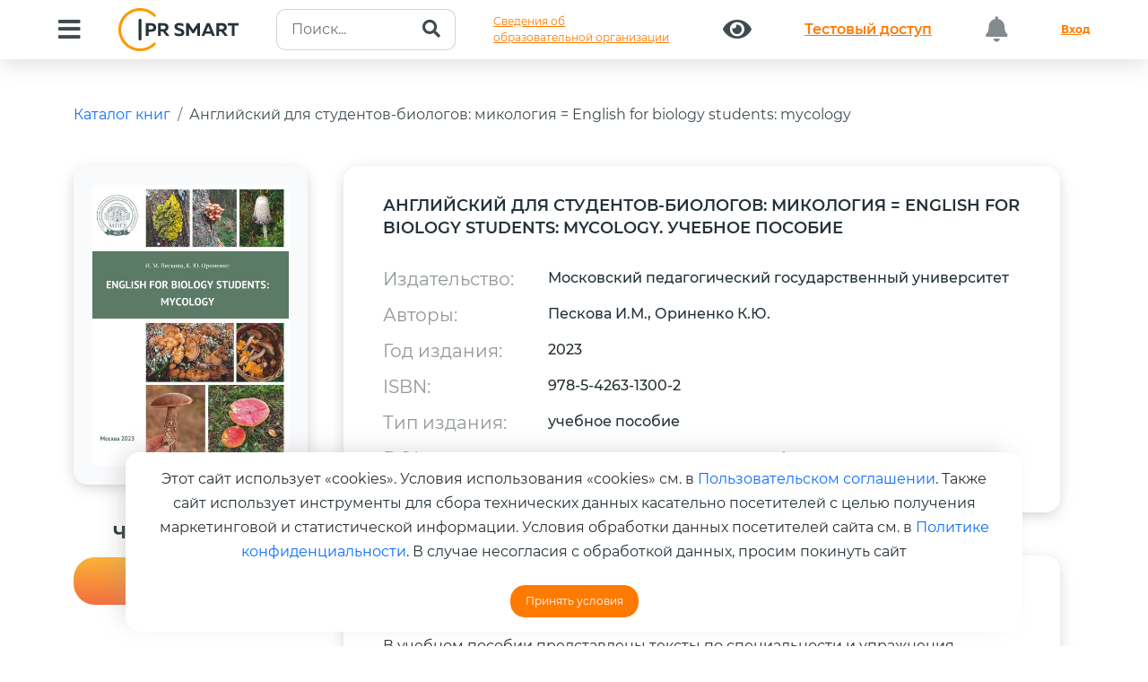

--- FILE ---
content_type: text/html; charset=UTF-8
request_url: https://www.iprbookshop.ru/139158.html
body_size: 18813
content:
<!DOCTYPE html>
<html lang="ru">	
	<head>
		<meta charset="utf-8">
		<meta name="viewport" content="width=device-width, initial-scale=1">
		<meta name="description" content="Цифровой образовательный ресурс IPR SMART — это цифровая библиотека изданий и удобные инструменты для обучения и преподавания на одной платформе. IPR SMART — уникальная политематическая полнотекстовая база данных, отвечающая всем современным требованиям законодательства; наиболее эффективный и экономичный способ комплектования для библиотек; круглосуточный дистанционный доступ к базе изданий для пользователей; все необходимые материалы и сервисы для преподавателей; простая интеграция в единую информационную образовательную среду учебного заведения.">
		<meta name="keywords" content="Электронно-библиотечная система, ЭБС, Цифровой образовательный ресурс, Цифровая библиотека, Платформа, Библиотека, Электронная книга, Электронное издание, Учебная литература, Научная литература, Электронный документ, Книга, Журнал, Периодическое издание, Учебник, Учебное пособие, Монография, Учебно-методическое пособие, Практикум, Задачник, Справочник, Федеральный государственный образовательный стандарт, ФГОС, Высшее образование, Среднее профессиональное образование, ВО, СПО, ДПО, УГНП, УГС, ББК, УДК, Бакалавриат, Магистратура, Аспирантура, Специалитет, Профессия, Специальность, Направление обучения, Стандарт нового поколения, Из любой точки, Удаленный доступ, № Пр-2920, № 1938, № 133, № 885, Рособрнадзор, Минобрнауки, Аккредитация, Свидетельство о регистрации программы для ЭВМ, Свидетельство о регистрации базы данных, Онлайн доступ, Дисциплины, Книгообеспеченность, Интеграция, Комплектование, Высшее учебное заведение, Учебное заведение, Защита прав авторов, Преподаватель, Студент, Обучающийся, Мобильное приложение, Рабочая программа, РПД, Издательство, Автор, Правообладатель">
		<meta name="generator" content="">
		<title>IPR SMART / Английский для студентов-биологов: микология = English for biology students: mycology</title>
		<link rel="canonical" href="https://www.iprbookshop.ru/139158.html" />
		<link rel="shortcut icon" href="/assets/templates/2019/img/favicon.ico" type="image/x-icon" />
		<link href="/assets/templates/iprsmart2023/dist/css/bootstrap.min.css" rel="stylesheet">
		<link rel="stylesheet" href="/assets/templates/iprsmart2023/css/owl.carousel.min.css">
		<link href="/assets/templates/2019/fonts/fontawesome/css/all.min.css" rel="stylesheet">
		<link id="aos-css-file" href="/assets/templates/iprsmart2023/css/aos.css" rel="stylesheet">
		<link rel="stylesheet" href="/assets/templates/iprsmart2023/css/swiper.css">
		<link rel="stylesheet" type="text/css" href="/assets/templates/iprsmart2023/style.css?v=20240514">
		<link rel="stylesheet" type="text/css" href="/assets/templates/iprsmart2023/informations.css?v=20240514">
	
		<!--Open Graph -->
			<meta property="og:type" content="website">
			<meta property="og:title" content="Английский для студентов-биологов: микология = English for biology students: mycology">
			<meta property="og:description" content="В учебном пособии представлены тексты по специальности и упражнения, которые готовят студентов к работе с оригинальной научной литературой. Материал книги синхронизирован с учебным курсом микологии, что позволяет проводить интегрированные уроки. Для студентов, магистрантов и аспирантов биологических специальностей, учителей биологии и английского языка, учащихся школ с углубленным изучением биологии или английского языка, а также для широкого круга читателей, владеющих английским языком на уровне В1 и выше.">
			<meta property="og:image" content="https://www.iprbookshop.ru/assets/images/20230324/978-5-4263-1300-2.jpg">
			<meta property="og:url" content="https://www.iprbookshop.ru/139158.html">
		<!--/End OG -->
		<script type="application/ld+json">
			{ "@context": "https://schema.org/", "@type": "Organization", "name":"IPR SMART", "url":"https://www.iprbookshop.ru/139158.html", "logo":"https://www.iprbookshop.ru/assets/templates/bs4/img/logotype.png" }
		</script>
	

		<style>
			.doi-link {
				margin-left: 3rem;
				font-size: 14px;
				border-bottom: 1px #074E8C dashed;
				text-decoration: none;
				padding-bottom: 5px;
				font-weight: 300;
			}
			.doi-link:hover {
				color:#000;
				border-bottom: 1px #000 dashed;
				text-decoration: none;
			}
			.book-description {
				font-size: 16px;
				font-weight: 400;
				line-height: 1.5;
			}
			.popover {
				max-width: 450px;
				min-width: 350px;
			}
			
			.publication p {
				font-size: 14px;
				color: #000;
				font-weight: 400;
			}
			div#stars {
				font-size: 2rem;
			}
			div#stars a:hover {
				text-decoration:none;
			}
			div#authors-list {
				overflow: hidden;
			}
			.hr-sm {
				margin:1rem 0;
				border-color:#fff;
			}
			.list-group-item {
				position: relative;
				display: block;
				padding: 1rem 1.5rem;
				color: #212529;
				text-decoration: none;
				background-color: #ffffff7d;
				border: 1px solid rgba(0,0,0,.125);
				font-weight: 400;
			}
			.list-group {
				display: flex;
				flex-direction: column;
				padding-left: 0;
				margin-bottom: 0;
				border-radius: 1rem;
			}
			.book-img {
				display: initial;
				width: 180px !important;
				border-radius: 0.5rem;
				box-shadow: 0 4px 21px 0 rgba(0, 0, 0, 0.25);
			}
			a.fa.fa-star {
				font-size: 2.5rem !important;
				font-weight: 500;
			}
			.img-fluid.rounded{
				border-radius:1rem;
			}
		</style>
	
<link rel="stylesheet" href="/assets/templates/iprsmart2023/pages/home/modals/style.css?v=6"><style>.text-right {
				text-align: right !important;
			}</style>
</head>	
	<body>
		<header>
			<nav class="navbar navbar-expand-xl fixed-top header-nav p-0">
				<div class="container-fluid align-items-center d-block">
						
					<div class="d-flex justify-content-between">
	<button class="navbar-toggler collapsed box-shadow-none" type="button" data-bs-toggle="collapse" data-bs-target="#bdNavbar" aria-controls="bdNavbar" aria-expanded="false" aria-label="Toggle navigation">
		<img src="/assets/templates/iprsmart2023/img/main/Menu_Alt_04.svg" alt="">
	</button>
	<a class="navbar-brand brandName d-xl-none d-block" href="https://www.iprbookshop.ru">
		<img src="/assets/templates/iprsmart2023/img/main/logo.svg" alt="">
	</a>
</div>
<div class="navbar-collapse collapse" id="bdNavbar">
	<div
		class="w-100 d-flex justify-content-between align-items-center align-content-between flex-wrap py-1">
		<button id="btn-menu" class="btn" type="button" data-bs-toggle="collapse"
			data-bs-target="#collapseMenu" aria-expanded="false" aria-controls="collapseMenu">
			<i id="btn-menu-icon" class="fas fa-bars"></i>
		</button>
		<a href="https://www.iprbookshop.ru" class="navbar-brand brandName d-xl-block d-none">
			<img src="/assets/templates/bs4/img/logotype.svg?v=20232809" class="img-fluid pr-5" alt=""/>
		</a>
		<form class="my-auto" action="/iprbkshp-srch" id="search-intuitive" method="get">
						<div class="input-group search-header">
				<input type="text" name="query" class="form-control" placeholder="Поиск..." value="">
				<button class="btn" type="submit" id="search">
					<i class="fa fa-search"></i>
				</button>
			</div>
		</form>

		<a class="btn btn-link text-left" href="/sveden/common/">Сведения об<br>образовательной организации</a>
		
		<a class="btn" href="/special"><i class="fas fa-eye"></i></a>
						<a class="btn btn-link btn-test-access" href="/134697.html">
					<p class="m-0">Тестовый доступ</p>
				</a>
						<button class="btn btn-block disabled"><i class="fas fa-bell"></i> <i class="badge"></i></button>
		<a href="/auth?back=139158" class="btn btn-link text-bold">Вход</a>
	</div>
</div>
					<div class="collapse" id="collapseMenu">
	<div class="row">
		<div class="col-5">
			<div class="nav flex-column nav-pills py-sm-5 py-2 pe-4" style="box-shadow: 41px 0 42px -36px rgba(0, 0, 0, 0.09);" id="v-pills-tab" role="tablist" aria-orientation="vertical">
				<button class="nav-link active" id="v-pills-home-tab" data-bs-toggle="pill" data-bs-target="#v-pills-home" type="button" role="tab" aria-controls="v-pills-home" aria-selected="true"><span>Библиотека</span></button>
				<!-- button class="nav-link" id="v-pills-profile-tab" data-bs-toggle="pill" data-bs-target="#v-pills-profile" type="button" role="tab" aria-controls="v-pills-profile" aria-selected="false"><span>Коллекции</span></button -->
				<button class="nav-link" id="v-pills-disabled-tab" data-bs-toggle="pill" data-bs-target="#v-pills-disabled" type="button" role="tab" aria-controls="v-pills-disabled" aria-selected="false"><span>Альтернативные виды обучения</span></button>
				<button class="nav-link" id="v-pills-messages-tab" data-bs-toggle="pill" data-bs-target="#v-pills-messages" type="button" role="tab" aria-controls="v-pills-messages" aria-selected="false"><span>Экосистема IPR SMART</span></button>
				<button class="nav-link" id="v-pills-integration-tab" data-bs-toggle="pill" data-bs-target="#v-pills-integration" type="button" role="tab" aria-controls="v-pills-integration" aria-selected="false"><span>Интеграция в ЭИОС</span></button>
				<a class="nav-link" href="https://edu.center.iprbookshop.ru/" target="_blank"><span>Учебный центр</span></a>
				<button class="nav-link" id="v-pills-info-tab" data-bs-toggle="pill" data-bs-target="#v-pills-holders" type="button" role="tab" aria-controls="v-pills-holders" aria-selected="false"><span>Правообладателям</span></button>
				<button class="nav-link" id="v-pills-info-tab" data-bs-toggle="pill" data-bs-target="#v-pills-info" type="button" role="tab" aria-controls="v-pills-info" aria-selected="false"><span>Информация</span></button>
				<button class="nav-link" id="v-pills-mobile-tab" data-bs-toggle="pill" data-bs-target="#v-pills-mobile" type="button" role="tab" aria-controls="v-pills-mobile" aria-selected="false"><span>Мобильное приложение IPR SMART Mobile Reader</span></button>
			</div>
		</div>
		<div class="col-7">
			<div class="tab-content pt-sm-5 pt-2 pb-5" id="v-pills-tabContent">
				<div class="tab-pane fade show active" id="v-pills-home" role="tabpanel"
					aria-labelledby="v-pills-home-tab" tabindex="0">
					<div class="row px-md-5">
						<div class="col-12">
							<div class="link-tab">
								<a href="/586.html">Книги</a>
							</div>
						</div>
						<div class="col-12">
							<div class="link-tab">
								<a href="moduli_smart.html">Образовательные модули</a>
							</div>
						</div>
						<div class="col-12">
							<div class="link-tab">
								<a href="/director-collections-books.html" target="_blank">Личная полка руководителя</a>
							</div>
						</div>
						<div class="col-12">
							<div class="link-tab">
								<a href="/6951.html">Журналы</a>
							</div>
						</div>
						<div class="col-12">
							<div class="link-tab">
								<a href="/586.html?ref_type=2">Новинки</a>
							</div>
						</div>
						<div class="col-12">
							<div class="link-tab">
								<a href="/136738.html">Печатные книги</a>
							</div>
						</div>						
						<div class="col-12">
							<div class="link-tab">
								<a href="/137780.html">Научно-образовательные платформы (НОПы)</a>
							</div>
						</div>
						<div class="col-12">
							<div class="link-tab">
								<a href="/35446.html">Архивные фонды</a>
							</div>
						</div>
						<div class="col-12">
							<div class="link-tab">
								<a href="https://profspo.ru/catalog/books/fpu-books" target="_blank">Федеральный перечень учебников</a>
							</div>
						</div>
					</div>
				</div>
				<!-- div class="tab-pane fade" id="v-pills-profile" role="tabpanel"
					aria-labelledby="v-pills-profile-tab" tabindex="0">
					<div class="row px-md-5">
						<div class="col-12">
							<div class="link-tab">
								<a href="#">Новые коллекции</a>
							</div>
						</div>
						<div class="col-12">
							<div class="link-tab">
								<a href="#">Коллекции от издательств</a>
							</div>
						</div>
						<div class="col-12">
							<div class="link-tab">
								<a href="#">Коллекции от университетов</a>
							</div>
						</div>
						<div class="col-12">
							<div class="link-tab">
								<a href="#">Популярные коллекции</a></div>
						</div>
						<div class="col-12">
							<div class="link-tab">
								<a href="#">Коллекции ПРО</a></div>
						</div>
						
						<div class="col-12">
							<div class="link-tab">
								<a href="#">Создать свою коллекию</a>
							</div>
						</div>
						<div class="col-12">
							<div class="link-tab">
								<a href="#">Коллекция ИИ</a>
							</div>
						</div>
					</div>
				</div -->
				<div class="tab-pane fade" id="v-pills-disabled" role="tabpanel"
					aria-labelledby="v-pills-disabled-tab" tabindex="0">
					<div class="row px-md-5">
						<div class="col-12">
							<div class="link-tab">
								<a href="https://datalib.ru/catalog/courses" target="_blank">SMART-курсы</a>
							</div>
						</div>
						<div class="col-12">
							<div class="link-tab">
								<a href="https://datalib.ru/lectoriy" target="_blank">Лекторий</a>
							</div>
						</div>
						<div class="col-12">
							<div class="link-tab">
								<a href="/25405.html">Аудиоиздания</a>
							</div>
						</div>
					</div>
				</div>
				<div class="tab-pane fade" id="v-pills-integration" role="tabpanel" aria-labelledby="v-pills-integration-tab" tabindex="0">
					<div class="row px-md-5">
						<div class="col-12">
							<div class="link-tab">
								<a href="/akkred_monitoring"><span>Аккредитационный мониторинг</span></a>
							</div>
						</div>
						<div class="col-12">
							<div class="link-tab">
								<a href="/besshovnaya_integraciya"><span>Бесшовная интеграция</span></a>
							</div>
						</div>
						<div class="col-12">
							<div class="link-tab">
								<a href="/integraciya_moodle"><span>Интеграция в LMS MOODLE</span></a>
							</div>
						</div>
						<div class="col-12">
							<div class="link-tab">
								<a href="/ipr-smart-api"><span>IPR SMART API</span></a>
							</div>
						</div>
					</div>
				</div>
				<div class="tab-pane fade" id="v-pills-messages" role="tabpanel" aria-labelledby="v-pills-messages-tab" tabindex="0">
					<div class="row px-md-5">
						<div class="col-12">
							<div class="link-tab">
								<a href="/137512.html">ЭБС IPR SMART</a>
							</div>
						</div>
						<div class="col-12">
							<div class="link-tab">
								<a href="/137466.html">Платформа онлайн-обучения DataLIB</a>
							</div>
						</div>
						<div class="col-12">
							<div class="link-tab">
								<a href="/137467.html">ЭОР «Русский как иностранный»</a>
							</div>
						</div>
						<div class="col-12">
							<div class="link-tab">
								<a href="/137469.html">ЭР «PROFобразование»</a>
							</div>
						</div>
						<div class="col-12">
							<div class="link-tab">
								<a href="/137470.html">Платформа ВКР СМАРТ</a>
							</div>
						</div>
						<div class="col-12">
							<div class="link-tab">
								<a href="/137471.html">Мобильное приложение IPR SMART Mobile Reader</a>
							</div>
						</div>
						<div class="col-12">
							<div class="link-tab">
								<a href="/137472.html">Мобильное приложение для лиц с ОВЗ по зрению IPR BOOKS WV-Reader</a>
							</div>
						</div>
					</div>
				</div>
				<div class="tab-pane fade" id="v-pills-info" role="tabpanel" aria-labelledby="v-pills-info-tab" tabindex="0">
					<div class="row px-md-5">
						<div class="col-12">
							<div class="link-tab">
								<a href="/4.html">О компании</a>
							</div>
						</div>
						<div class="col-12">
							<div class="link-tab">
								<a href="/72362.html">Новости</a>
							</div>
						</div>
						<div class="col-12">
							<div class="link-tab">
								<a href="/68943.html">Адаптивные технологии</a>
							</div>
						</div>
						<div class="col-12">
							<div class="link-tab">
								<a href="/132587.html">Документы</a>
							</div>
						</div>
						<div class="col-12">
							<div class="link-tab">
								<a href="/1184.html">Контакты</a>
							</div>
						</div>
						<div class="col-12">
							<div class="link-tab">
								<a href="/92965.html">Инструкции</a>
							</div>
						</div>
						<div class="col-12">
							<div class="link-tab">
								<a href="/132588.html">Часто задаваемые вопросы</a>
							</div>
						</div>
					</div>
				</div>
				<div class="tab-pane fade" id="v-pills-holders" role="tabpanel" aria-labelledby="v-pills-info-tab" tabindex="0">
					<div class="row px-md-5">
						<div class="col-12">
							<div class="link-tab">
								<a href="/1733.html">Авторам</a>
							</div>
						</div>
						<div class="col-12">
							<div class="link-tab">
								<a href="/557.html">Издательствам</a>
							</div>
						</div>
						<div class="col-12">
							<div class="link-tab">
								<a href="/6390.html">Сотрудничество для кафедр</a>
							</div>
						</div>
						<div class="col-12">
							<div class="link-tab">
								<a href="/50860.html">Конкурсы и продвижение изданий</a>
							</div>
						</div>
					</div>
				</div>
				<div class="tab-pane fade" id="v-pills-mobile" role="tabpanel" aria-labelledby="v-pills-mobile-tab" tabindex="0">
					<div class="row px-md-5 qr-header">
						<div class="col-xl-6 text-center">
							<a href="https://play.google.com/store/apps/details?id=ru.iprbooks.iprbooksmobile&hl=ru&gl=US&pli=1" target="_blank">
								<img src="/assets/templates/iprsmart2023/img/main/qr-code-android.gif" alt="">
								<span class="text-center"><br>Android</span>
							</a>
						</div>
						<div class="col-xl-6 text-center">
							<a href="https://apps.apple.com/ru/app/ipr-smart-mobile-reader/id1322302612" target="_blank">
								<img src="/assets/templates/iprsmart2023/img/main/qr-code-ios.gif" alt="">
								<span class="text-center"><br>IOS</span>
							</a>
						</div>
					</div>
				</div>
			</div>
		</div>
	</div>
</div>
				</div>
			</nav>
		</header>
		<main class="position-relative" style="overflow: hidden;">
			<div id="doc" class="mb-5">
				<div class="container py-5">
					<div class="mb-5">
						<ol class="breadcrumb">
							<li class="breadcrumb-item" aria-current="page">
								<a href="/586.html" title="Каталог книг">Каталог книг</a>
							</li>
							<li class="breadcrumb-item" aria-current="page">
								<a href="/139158.html" title="Английский для студентов-биологов: микология = English for biology students: mycology">Английский для студентов-биологов: микология = English for biology students: mycology</a>
							</li>
						</ol>
					</div>
					<div class="row">
						<div class="col-12 col-sm-3 col-lg-3">
							<div itemscope itemtype="https://schema.org/Product" class="position-relative book-image">
								<img itemprop="image" alt="" class="img-fluid rounded" src="https://www.iprbookshop.ru/assets/images/20230324/978-5-4263-1300-2.jpg" />
		<span class=" "></span>
	
							</div>
							<hr class="hr-sm" />
							
				<h5 class="header-gree mt-4">Чтение online</h5>
				<a class="btn btn-danger btn-read w-100 popoveronline" data-bs-toggle="popover" data-bs-placement="right" data-bs-html="true" data-bs-content="Издания доступны только авторизованным пользователям.<br /><a href='/auth?back=139158' title='Необходима авторизация'>Авторизоваться?</a>" title="" data-bs-original-title="Ошибка доступа к изданию">Недоступно</a>
			
							
							
							
<div class="modal right fade" tabindex="-1" role="dialog" id="publicationRequestModal">
	<div class="modal-dialog modal-dialog-slideout" role="document">
		<div class="modal-content">
			<div class="modal-header">
				<h3>Заказ печатной версии издания</h3>
			</div>
			<form onsubmit="requestPrintPublication(); return false;" action="/586.html" method="post">
				<input type="hidden" name="book_id" value="139158">
				<div class="modal-body">
					<div id="publicationRequestAlerts"></div>
					<div id="publicationRequestBody">
						<div class="form-group mb-4">
							<label class="control-label">ФИО</label>
							<input type="text" class="form-control" name="fullname" placeholder="Обязательно для заполнения" required />
						</div>
						<div class="form-group mb-4">
							<label class="control-label">Организация</label>
							<input type="text" class="form-control" name="org_name" placeholder="Обязательно для заполнения" />
						</div>
						<div class="form-group mb-4">
							<label class="control-label">Должность</label>
							<input type="text" class="form-control" name="degree" placeholder="Обязательно для заполнения" />
						</div>
						<div class="form-group mb-4">
							<label class="control-label">Телефон</label>
							<input type="text" class="form-control" name="phone" required />
						</div>
						<div class="form-group mb-4">
							<label class="control-label">Email-адрес</label>
							<input type="text" class="form-control" name="email" required />
						</div>
						<div class="form-group mb-4">
							<label class="control-label">Количество экземпляров</label>
							<input type="text" class="form-control" name="copy_count" />
						</div>
						<div class="form-group mb-4">
							<label class="control-label">Цель покупки</label>
							<input type="text" class="form-control" name="target" />
						</div>
					</div>
				</div>
				<div class="modal-footer">
					<button type="button" class="btn btn-secondary" data-bs-dismiss="modal">Закрыть</button>
					<button type="submit" class="btn btn-success">Отправить запрос</button>
				</div>
			</form>
		</div>
	</div>
</div>
							<hr class="hr-sm" />
							<div class="mt-5">
								
		<h5 class="header-gree mt-4">Рейтинг издания</h5>
		<div class="starrr" id="stars"></div>
		<h5 class="header-gree">Поделиться:</h5>
		<div class="book-share">
			<div id="social-share" class="social-share" data-size="l" data-shape="round" data-copy="extraItem" data-curtain="true" data-more-button-type="short" data-id="139158" data-image="https://www.iprbookshop.ru/assets/templates/bs4/img/logotype.png" data-title="Английский для студентов-биологов: микология = English for biology students: mycology" data-description="" data-services="vkontakte,odnoklassniki,telegram" data-url="https://www.iprbookshop.ru/139158.html"></div>
		</div>
	
							</div>
						</div>
						<div class="col-xl-9 col-lg-8">
							
		<div class="row row-book">
			<div class="col-12">
				<h4 class="mb-5">Английский для студентов-биологов: микология = English for biology students: mycology. Учебное пособие</h4>
			
	<div class="row my-3"><div class="col-sm-3"><strong>Издательство:</strong></div><div class="col-sm-9">Московский педагогический государственный университет</div></div><div class="row my-3"><div class="col-sm-3"><strong>Авторы:</strong></div><div class="col-sm-9">Пескова И.М., Ориненко К.Ю.</div></div><div class="row my-3"><div class="col-sm-3"><strong>Год издания:</strong></div><div class="col-sm-9">2023</div></div><div class="row my-3"><div class="col-sm-3"><strong>ISBN:</strong></div><div class="col-sm-9">978-5-4263-1300-2</div></div><div class="row my-3"><div class="col-sm-3"><strong>Тип издания:</strong></div><div class="col-sm-9">учебное пособие</div></div><div class="row my-3"><div class="col-sm-3"><strong>DOI:</strong></div><div class="col-sm-9">не присвоен<a href="#doiInfoModal" data-bs-target="#doiInfoModal" role="button" data-bs-toggle="modal" class="doi-link">
		узнать подробнее
	</a></div></div></div>
		</div><div class="row row-book">
			<div class="col-12">
				<h4 class="mb-5">Об издании</h4>
				<p class="book-description">В учебном пособии представлены тексты по специальности и упражнения, которые готовят студентов к работе с оригинальной научной литературой. Материал книги синхронизирован с учебным курсом микологии, что позволяет проводить интегрированные уроки. Для студентов, магистрантов и аспирантов биологических специальностей, учителей биологии и английского языка, учащихся школ с углубленным изучением биологии или английского языка, а также для широкого круга читателей, владеющих английским языком на уровне В1 и выше.</p>
			</div>
		</div>
	<div class="row row-book">
			<div class="col-12">
				<h4 class="mb-5">Библиографическая запись</h4>
				<p class="book-description">Пескова, И. М. Английский для студентов-биологов: микология = English for biology students: mycology  : учебное пособие / И. М. Пескова, К. Ю. Ориненко. —  Москва : Московский педагогический государственный университет, 2023. — 124 c. — ISBN 978-5-4263-1300-2. — Текст : электронный // Цифровой образовательный ресурс IPR SMART : [сайт]. — URL: https://www.iprbookshop.ru/139158.html (дата обращения: 14.05.2024). — Режим доступа: для авторизир. пользователей</p>
			</div>
		</div>
	<div class="modal right fade" id="doiInfoModal" tabindex="-1" role="dialog" aria-labelledby="doiInfoModalLabel">
	<div class="modal-dialog modal-dialog-slideout" role="document">
		<div class="modal-content">
			<div class="modal-header">
				<h3>Информация о DOI</h3>				
			</div>
			<div class="modal-body">
				<p>«Компания «Ай Пи Ар Медиа» является владельцем Хранилища цифровых научных данных и диапазона индексов DOI для регистрации размещаемых в Хранилище объектов и обеспечивает регистрацию DOI по запросу правообладателя на безвозмездной основе.</p>
				<p>Регистрация DOI позволяет обеспечить возможность обращаться к объектам, размещенным в Хранилищах, по их постоянному имени. Цифровой объект включается в мировые научные коммуникации и становится видимым для всего мирового сообщества, повышая потенциал цитирования и использования объекта.</p>
				<p>Для присвоения Вашим объектам DOI, обратитесь к нам izdat@iprmedia.ru</p>
				
			</div>
			<div class="modal-footer">
				<button type="button" class="btn btn-secondary" data-bs-dismiss="modal">Закрыть окно</button>
			</div>
		</div>
	</div>
</div>
						</div>
					</div>
					<div class="py-5">
						<div class="container">
							<div class="row">
								<div class="col-sm-12 col-md-12 text-center">
										<h3 class="fs-47 text-left mb-5 px-md-0 px-4 text-center">РЕКОМЕНДУЕМ К ПРОЧТЕНИЮ</h3>
	<div class="owl-carousel-padding">
		<div class="position-relative">
			<div class="owl-carousel owl-theme owl-carousel-book">
			
						<div class="text-center">
							<div class="mb-4 mx-auto">
								<a href="/155998.html" title="Автоматизация производственных процессов в машиностроении">
									<img src="assets/images/20200608/books/1-1-1/small/978-5-4497-4833-1.jpg" alt="" class="book-img mx-auto">
								</a>
							</div>
							<a class="d-block mb-4" href="/155998.html">Автоматизация производственных процессов в машиностроении</a>
							<p>Глебов В.В., Кангин М.В., Кангин Е.М., Щеглетов К.А., Кангин А.М.</p>
							<p>(Ай Пи Ар Медиа)</p>
						</div>
					
						<div class="text-center">
							<div class="mb-4 mx-auto">
								<a href="/156500.html" title="Адаптация студентов к обучению в вузе">
									<img src="assets/images/20200608/books/1-1-1/small/978-5-4497-5035-8.jpg" alt="" class="book-img mx-auto">
								</a>
							</div>
							<a class="d-block mb-4" href="/156500.html">Адаптация студентов к обучению в вузе</a>
							<p>Касимова З.Ш.</p>
							<p>(Ай Пи Ар Медиа)</p>
						</div>
					
						<div class="text-center">
							<div class="mb-4 mx-auto">
								<a href="/156343.html" title="Актуальные проблемы земельного права">
									<img src="assets/images/ipr/small/978-5-4497-0600-3.jpg" alt="" class="book-img mx-auto">
								</a>
							</div>
							<a class="d-block mb-4" href="/156343.html">Актуальные проблемы земельного права</a>
							<p>Липски С.А.</p>
							<p>(Ай Пи Ар Медиа)</p>
						</div>
					
						<div class="text-center">
							<div class="mb-4 mx-auto">
								<a href="/157478.html" title="Актуарная и финансовая математика">
									<img src="assets/images/20200608/books/1-1-1/small/978-5-4497-5121-8.jpg" alt="" class="book-img mx-auto">
								</a>
							</div>
							<a class="d-block mb-4" href="/157478.html">Актуарная и финансовая математика</a>
							<p>Выгодчикова И.Ю.</p>
							<p>(Ай Пи Ар Медиа)</p>
						</div>
					
						<div class="text-center">
							<div class="mb-4 mx-auto">
								<a href="/155349.html" title="Акушерские кровотечения: клиника, терапия, профилактика">
									<img src="assets/images/20200608/books/1-1-1/small/978-5-4497-4866-9.jpg" alt="" class="book-img mx-auto">
								</a>
							</div>
							<a class="d-block mb-4" href="/155349.html">Акушерские кровотечения: клиника, терапия, профилактика</a>
							<p>Линева О.И., Колсанова А.В., Кияшко И.С.</p>
							<p>(Ай Пи Ар Медиа)</p>
						</div>
					
						<div class="text-center">
							<div class="mb-4 mx-auto">
								<a href="/154185.html" title="Анализ временных рядов и прогнозирование">
									<img src="assets/images/ipr/small/978-5-4497-0269-2.jpg" alt="" class="book-img mx-auto">
								</a>
							</div>
							<a class="d-block mb-4" href="/154185.html">Анализ временных рядов и прогнозирование</a>
							<p>Афанасьев В.Н.</p>
							<p>(Ай Пи Ар Медиа)</p>
						</div>
					
						<div class="text-center">
							<div class="mb-4 mx-auto">
								<a href="/155352.html" title="Анализ и интерпретация произведений искусства в контексте культуры. В 2 частях. Ч. 1. Пространственные и временные искусства. Живопись. Литература">
									<img src="assets/images/20200608/books/1-1-1/small/978-5-4497-4877-5.jpg" alt="" class="book-img mx-auto">
								</a>
							</div>
							<a class="d-block mb-4" href="/155352.html">Анализ и интерпретация произведений искусства в контексте культуры. В 2 частях. Ч. 1. Пространственные и временные искусства. Живопись. Литература</a>
							<p>Миронов А.В., Садриева А.Н., Филатова Л.П.</p>
							<p>(Ай Пи Ар Медиа)</p>
						</div>
					
						<div class="text-center">
							<div class="mb-4 mx-auto">
								<a href="/155353.html" title="Анализ и интерпретация произведений искусства. В 2 частях. Ч. 1. Живопись и литература">
									<img src="assets/images/20200608/books/1-1-1/small/978-5-4488-2701-3.jpg" alt="" class="book-img mx-auto">
								</a>
							</div>
							<a class="d-block mb-4" href="/155353.html">Анализ и интерпретация произведений искусства. В 2 частях. Ч. 1. Живопись и литература</a>
							<p>Миронов А.В., Садриева А.Н., Филатова Л.П.</p>
							<p>(Профобразование, Ай Пи Ар Медиа)</p>
						</div>
							</div>
	</div>
								</div>
							</div>
						</div>
					</div>
					<div class="container my-5">
						<div class="row">
							<div class="col-sm-12 col-md-12 text-center">
										<h3 class="fs-47 text-left mb-5 mt-4 px-md-0 px-4 text-center text-bold">C ЭТОЙ КНИГОЙ ТАКЖЕ ЧИТАЮТ</h3>
		<div class="owl-carousel-padding">
			<div class="position-relative">
				<div class="owl-carousel owl-theme owl-carousel-book">
				
							<div class="text-center">
								<div class="mb-4 mx-auto">
									<a href="/141275.html" title="Анализ и диагностика финансового состояния предприятия">
										<img src="assets/images/20200608/books/1-1/small/978-5-4497-0976-9.jpg" alt="" class="book-img mx-auto">
									</a>
								</div>
								<a class="d-block mb-4" href="/141275.html">Анализ и диагностика финансового состояния предприятия</a>
								<p>Выгодчикова И.Ю.</p>
								<p>(Ай Пи Ар Медиа)</p>
							</div>
						
							<div class="text-center">
								<div class="mb-4 mx-auto">
									<a href="/142493.html" title="Биологически активные добавки к пище в фармацевтической практике">
										<img src="assets/images/20200608/books/1-1-1/small/978-5-4497-3475-4.jpg" alt="" class="book-img mx-auto">
									</a>
								</div>
								<a class="d-block mb-4" href="/142493.html">Биологически активные добавки к пище в фармацевтической практике</a>
								<p>Михалевич Е.Н., Ковальская Г.Н.</p>
								<p>(Ай Пи Ар Медиа)</p>
							</div>
						
							<div class="text-center">
								<div class="mb-4 mx-auto">
									<a href="/143039.html" title="Педагогика">
										<img src="assets/images/20200608/books/1.1.1.1/small/978-985-895-167-2.jpg" alt="" class="book-img mx-auto">
									</a>
								</div>
								<a class="d-block mb-4" href="/143039.html">Педагогика</a>
								<p>Демидко В.В., Демидко М.Н.</p>
								<p>(Республиканский институт профессионального образования (РИПО))</p>
							</div>
						
							<div class="text-center">
								<div class="mb-4 mx-auto">
									<a href="/145704.html" title="Дефектология. Специальная педагогика и специальная психология">
										<img src="assets/images/20230324/small/978-5-4263-0575-5.jpg" alt="" class="book-img mx-auto">
									</a>
								</div>
								<a class="d-block mb-4" href="/145704.html">Дефектология. Специальная педагогика и специальная психология</a>
								<p>Глухов В.П.</p>
								<p>(Московский педагогический государственный университет)</p>
							</div>
						
							<div class="text-center">
								<div class="mb-4 mx-auto">
									<a href="/132841.html" title="Организация автомобильных пассажирских перевозок">
										<img src="assets/images/20200608/books/1-1-1/small/978-5-4497-2254-6.jpg" alt="" class="book-img mx-auto">
									</a>
								</div>
								<a class="d-block mb-4" href="/132841.html">Организация автомобильных пассажирских перевозок</a>
								<p>Сулейманов Э.С., Абдулгазис А.У., Умеров Э.Д.</p>
								<p>(Ай Пи Ар Медиа)</p>
							</div>
						
							<div class="text-center">
								<div class="mb-4 mx-auto">
									<a href="/133632.html" title="Участники цивилистического и административного судопроизводства">
										<img src="assets/images/20200608/books/1.1.1.1/small/978-5-00209-047-1.jpg" alt="" class="book-img mx-auto">
									</a>
								</div>
								<a class="d-block mb-4" href="/133632.html">Участники цивилистического и административного судопроизводства</a>
								<p>Албегова З.Х., Багыллы С.Т., Войтович Л.В., Зарубина М.Н., Катукова С.Ю., Крылова И.В., Латышева Н.А., Нахова Е.А., Силина Е.В., Смирнова М.Г., Смолина Л.А.... </p>
								<p>(Российский государственный университет правосудия)</p>
							</div>
						
							<div class="text-center">
								<div class="mb-4 mx-auto">
									<a href="/137234.html" title="Изучаем педагогику: курс «Педагогика школы»">
										<img src="assets/images/20230324/small/978-5-8064-3352-8.jpg" alt="" class="book-img mx-auto">
									</a>
								</div>
								<a class="d-block mb-4" href="/137234.html">Изучаем педагогику: курс «Педагогика школы»</a>
								<p>Балакирева Э.В., Гладкая И.В., Ильина С.П., Кочетова А.А., Матросова Ю.С., Ривкина С.В., Сосунова Н.Ю., Суворова С.А., Шурилова Т.Б.... </p>
								<p>(Издательство РГПУ им. А. И. Герцена)</p>
							</div>
						
							<div class="text-center">
								<div class="mb-4 mx-auto">
									<a href="/142995.html" title="Основы имитационного моделирования транспортных потоков">
										<img src="assets/images/20230324/small/978-5-7422-8161-0.jpg" alt="" class="book-img mx-auto">
									</a>
								</div>
								<a class="d-block mb-4" href="/142995.html">Основы имитационного моделирования транспортных потоков</a>
								<p>Плотников Д.Г., Баните А.В.</p>
								<p>(Санкт-Петербургский политехнический университет Петра Великого)</p>
							</div>
								</div>
	</div>
							</div>
						</div>
					</div>
				</div>
			</div>
		</main>
		<footer>
	<div class="py-5">
		<div class="container">
			<div class="row py-4 g-4">
				<div class="col-xl-4 col-md-6">
					<p>База данных «Цифровая библиотека IPRsmart (IPRsmart ONE)» зарегистрирована в Федеральной службе по интеллектуальной собственности 10 февраля 2022 г.</p>
					<p class="text-white fw-500">Свидетельство о государственной регистрации № 2022620333.</p>
					<p>Программа для ЭВМ «Автоматизированная система управления Цифровой библиотекой IPRsmart» зарегистрирована в Федеральной службе по интеллектуальной собственности 27 августа 2021 г.</p>
					<p class="text-white fw-500">Свидетельство о государственной регистрации № 2021664034.</p>
					<p class="text-white fw-500">© Общество с ограниченной ответственностью<br> Компания «Ай Пи Ар Медиа»</p>
				</div>
				<div class="col-xl-4 col-md-6">
					<p>ООО Компания «Ай Пи Ар Медиа» включена в Реестр аккредитованных IT-компаний, на основании РЕШЕНИЯ о предоставлении государственной аккредитации организации, осуществляющей деятельность в области информационных технологий от 11.03.2022 г. № АО-20 220 310-3 775 333 561-3, выданного МИНИСТЕРСТВОМ ЦИФРОВОГО РАЗВИТИЯ, СВЯЗИ И МАССОВЫХ КОММУНИКАЦИЙ РОССИЙСКОЙ ФЕДЕРАЦИИ.</p>
					<p>16+</p>
					<p class="mb-0">
						Программное обеспечение IPRsmart с интегрированной базой данных 
						«Цифровая библиотека IPRsmart (IPRsmart ONE)» зарегистрировано в 
						Едином реестре российских программ для ЭВМ и БД (<a href="https://reestr.digital.gov.ru" target="_blank">https://reestr.digital.gov.ru</a>) 
						на основании поручения Министерства цифрового развития, связи и массовых коммуникаций 
						Российской Федерации от 11.05.2022 по протоколу заседания экспертного совета от 29.04.2022 №570пр под номером записи 13509</p>
				</div>
				<div class="col-xl-2 col-lg-3 col-md-6">
					<p class="mb-1 text-white">adm@iprmedia.ru</p>
					<p class="text-white fs-20 mb-1">8 800 555-22-35</p>
					<p class="text-white">Звонок бесплатный для всех регионов России</p>
					<p class="m-0">143405, Московская область,</p>
					<p class="m-0"> г.о. Красногорск, г. Красногорск,</p>
					<p class="m-0"> ш. Ильинское, д. 1А,</p>
					<p class="m-0"> помещ. 17.17</p>
					<p class="mt-2"></p>
					<p class="m-0"> ИНН: 6454085119</p>
					<p class="m-0"> Сведения об основном виде деятельности: ОКВЭД 62.09</p>
				</div>
				<div class="col-xl-2 col-lg-3 col-md-6">
					<div class="mb-4">
						<a class="pe-1" href="https://www.iprbookshop.ru/getsharelink?link_id=1" target="_blank" title="Vkontakte">
							<img src="/assets/templates/iprsmart2023/pages/all/icons/vk-light.svg" alt="">
						</a>
						<a class="px-1" href="https://www.iprbookshop.ru/getsharelink?link_id=9" target="_blank" title="Telegram">
							<img src="/assets/templates/iprsmart2023/pages/all/icons/telegram-light.svg" alt="">
						</a>
						<a class="px-1" href="https://www.iprbookshop.ru/getsharelink?link_id=10" target="_blank" title="Telegram">
							<img src="/assets/templates/iprsmart2023/pages/all/icons/vkvideo-light.svg" alt="">
						</a>
					</div>
					<p class="mb-2"><a class="fw-500" href="/user_agreement.html">Пользовательское соглашение</a></p>
					<p class="mb-2"><a class="fw-500" href="/101619.html">Политика конфиденциальности</a></p>
					<p class="mb-2"><a class="fw-500" href="/151576.html">Положение о защите персональных данных</a></p>
					<p class="mb-2"><a class="fw-500" href="/151577.html">Согласие на обработку персональных данных</a></p>
					<p class="mb-2"><a class="fw-500" href="/151578.html">Отзыв согласия</a></p>
					<p><a class="fw-500" href="/sveden/common">Сведения об организации</a></p>
				</div>
			</div>
		</div>
	</div>
</footer>
		
				<div class="modal fade" id="notAccessModal" tabindex="-1" role="dialog">
			<div class="modal-dialog modal-lg" role="document">
				<div class="modal-content">
					<div class="modal-header">
						<h5 class="modal-title">Уважаемые пользователи ЦБ IPR SMART!</h5>
						<button type="button" class="close" data-dismiss="modal" aria-label="Close"><span aria-hidden="true">&times;</span></button>
					</div>
					<div class="modal-body">
						<p><strong></strong>Для работы с каталогами и изданиями ЦБ IPR SMART, а также возможности поиска и фильтрации изданий по заданным параметрам, необходима авторизация на сайте.</p>
						<p>Если Вы не являетесь пользователем ЦБ IPR SMART, необходимо оформить подписку.</p>
						<p>Подписка на ресурс осуществляется корпоративными пользователями &mdash; библиотеками вузов, ссузов, публичными библиотеками, другими организациями, в целях обеспечения своих читателей качественными лицензионными изданиями в электронном виде.</p>
						<p>В настоящее время на данной платформе не осуществляется платная подписка для частных лиц. Обучающиеся, преподаватели вузов и ссузов, читатели библиотек получают доступ бесплатно, если организация оформила корпоративную подписку. Для уточнения данной информации физические лица могут обратиться в администрацию библиотеки или в службу технической поддержки ЦБ 
						<a href="mailto:support@oprmedia.ru">support@iprmedia.ru</a>.</p>
						<p>Благодарим за понимание!</p>
					</div>
					<div class="modal-footer">
						<button type="button" class="btn btn-default" data-dismiss="modal">Закрыть окно</button>
					</div>
				</div>
			</div>
		</div>
		<div class="modal fade" id="subscribeModal" tabindex="-1" aria-labelledby="subscribeModalLabel"
			aria-hidden="true">
			<div class="modal-dialog modal-dialog-centered">
				<div class="modal-content">
					<div class="modal-header p-4 px-5">
						<h1 class="modal-title fs-5" id="subscribeModalLabel">Подпишитесь</h1>
						<button type="button" class="btn-close" data-bs-dismiss="modal" aria-label="Закрыть"></button>
					</div>
					<div class="modal-body p-4 px-5">
						<script data-b24-form="inline/143/qu23y9" data-skip-moving="true">(function(w,d,u){var s=d.createElement('script');s.async=true;s.src=u+'?'+(Date.now()/180000|0);var h=d.getElementsByTagName('script')[0];h.parentNode.insertBefore(s,h);})(window,document,'https://cdn-ru.bitrix24.ru/b24555134/crm/form/loader_143.js');</script>
					</div>
					<div class="modal-footer p-4 px-5">
						<button type="button" class="btn btn-secondary fs-20 " data-bs-dismiss="modal">Закрыть окно</button>
					</div>
				</div>
			</div>
		</div>
		<div class="modal fade" id="ambModal" tabindex="-1" aria-labelledby="ambModalLabel" aria-hidden="true">
			<div class="modal-dialog modal-dialog-centered">
				<div class="modal-content">
					<div class="modal-header p-4 px-5">
						<h1 class="modal-title fs-5" id="ambModalLabel">Стать амбассадором</h1>
						<button type="button" class="btn-close" data-bs-dismiss="modal" aria-label="Закрыть"></button>
					</div>
					<div class="modal-body p-4 px-5">
						<p class="fs-20 mb-5">Оставьте, пожалуйста, свои контактные данные, и мы свяжемся с вами в
							ближайшее время.</p>
						<form>
							<div class="mb-4">
								<label for="fio1" class="form-label">ФИО</label>
								<input type="text" class="form-control" id="fio1" placeholder="ФИО">
							</div>
							<div class="mb-3">
								<label for="org" class="form-label">Организация</label>
								<input type="text" class="form-control" id="org" placeholder="E-mail">
							</div>
							<div class="mb-3">
								<label for="post" class="form-label">Должность</label>
								<input type="text" class="form-control" id="post" placeholder="E-mail">
							</div>
							<div class="mb-3">
								<label for="phone" class="form-label">Телефон</label>
								<input type="text" class="form-control" id="phone" placeholder="E-mail">
							</div>
						</form>
					</div>
					<div class="modal-footer p-4 px-5">
						<button type="button" class="btn btn-primary w-100 fs-20">Отправить</button>
					</div>
				</div>
			</div>
		</div>
		<div id="accessModal" class="modal right fade" tabindex="-1" role="dialog" style="display: none;" aria-hidden="true">
			<div class="modal-dialog modal-dialog-slideout">
				<div class="modal-content">
					<div class="modal-header">
						<h5 class="modal-title" id="exampleModalLabel">Заявка на предоставление бесплатного тестового доступа</h5>
					</div>
					<div class="modal-body">
						<form class="form-horizontal" id="testAccessForm" action="/sendticket" onsubmit="sendTicket(); return false;">
							<div class="form-group row mb-3">
								<label class="col-form-label col-sm-4"></label>
								<div class="col-sm-8">
									<div class="form-check">
										<label>
											<input class="form-check-input" type="checkbox" value="1" name="require" checked="checked" required> Я согласен с условиями соглашения <span class="star-red">*</span>
										</label>
									</div>
								</div>
							</div>
							<div class="form-group row mb-3">
								<label class="col-form-label col-sm-4">Полное наименование организации <span class="star-red">*</span></label>
								<div class="col-sm-8">
									<input type="text" class="form-control" name="orgname" required="">
								</div>
							</div>
							<div class="form-group row mb-3">
								<label class="col-form-label col-sm-4">Город <span class="star-red">*</span></label>
								<div class="col-sm-8">
									<input type="text" class="form-control" name="city" required="">
								</div>
							</div>
							<div class="form-group row mb-3">
								<label class="col-form-label col-sm-4">Ответственное лицо за подключение к электронно-библиотечной системе (представитель руководства, библиотеки), должность <span class="star-red">*</span></label>
								<div class="col-sm-8">
									<input type="text" class="form-control" name="fullname" required="">
								</div>
							</div>
							<div class="form-group row mb-3">
								<label class="col-form-label col-sm-4">Лицо, ответственное за комплектование <span class="star-red">*</span></label>
								<div class="col-sm-8">
									<input type="text" class="form-control" name="complectfullname" required="">
								</div>
							</div>
							<div class="form-group row mb-3">
								<label class="col-form-label col-sm-4">Контактное лицо <span class="star-red">*</span></label>
								<div class="col-sm-8">
									<input type="text" class="form-control" name="contactfullname" required="">
								</div>
							</div>
							<div class="form-group row mb-3">
								<label class="col-form-label col-sm-4">Должность <span class="star-red">*</span></label>
								<div class="col-sm-8">
									<input type="text" class="form-control" name="status" required="">
								</div>
							</div>
							<div class="form-group row mb-3">
								<label class="col-form-label col-sm-4">Телефон <span class="star-red">*</span></label>
								<div class="col-sm-8">
									<input type="text" class="form-control" name="phone" required="">
								</div>
							</div>
							<div class="form-group row mb-3">
								<label class="col-form-label col-sm-4">E-mail <span class="star-red">*</span></label>
								<div class="col-sm-8">
									<input type="email" class="form-control" name="email" required="">
								</div>
							</div>
							<div class="form-group row mb-3">
								<label class="col-form-label col-sm-4">Укажите общее количество одновременных online-доступов, необходимых вашей организации <span class="star-red">*</span></label>
								<div class="col-sm-8">
									<input type="text" class="form-control" name="countusers" required="">
								</div>
							</div>
							<div class="form-group row mb-3">
								<label class="col-form-label col-sm-4">Предпочтительный способ работы с IPR SMART <span class="star-red">*</span></label>
								<div class="col-sm-8">
									<div class="form-check">
										<input type="radio" id="worktype1" name="worktype" class="form-check-input" checked="">
										<label class="form-check-label" for="worktype1">По IP-адресу сети организации</label>
									</div>
									<div class="form-check">
										<input type="radio" id="worktype2" name="worktype" class="form-check-input">
										<label class="form-check-label" for="worktype2">Удаленное подключение (ввод логина и пароля)</label>
									</div>
									<div class="form-check">
										<input type="radio" id="worktype3" name="worktype" class="form-check-input">
										<label class="form-check-label" for="worktype3">Бесшовная интеграция с порталом организации</label>
									</div>
									<div class="form-check">
										<input type="radio" id="worktype4" name="worktype" class="form-check-input">
										<label class="form-check-label" for="worktype4">Установка ПО для работы в локальной сети</label>
									</div>
									<div class="form-check">
										<input type="radio" id="worktype5" name="worktype" class="form-check-input">
										<label class="form-check-label" for="worktype5">Необходимы уточнения</label>
									</div>
								</div>
							</div>
							<div class="form-group row mb-3">
								<label class="col-form-label col-sm-4">Укажите диапазон IP-адресов для подключения online-версии</label>
								<div class="col-sm-8">
									<input type="text" class="form-control" name="ipdiapazon" required="">
								</div>
							</div>
							<div class="form-group row mb-3">
								<label class="col-form-label col-sm-4">Выберите вид тестового доступа <span class="star-red">*</span></label>
								<div class="col-sm-8">
									<div class="form-check">
										<input type="radio" id="cri1" name="connecttype" class="form-check-input" checked="">
										<label class="form-check-label" for="cri1">Премиум версия IPR SMART</label>
									</div>
									<div class="form-check">
										<input type="radio" id="cri2" name="connecttype" class="form-check-input" checked="">
										<label class="form-check-label" for="cri2">Коллекции по интересующим тематикам</label>
									</div>
									<div class="form-check">
										<input type="radio" id="cri3" name="connecttype" class="form-check-input" checked="">
										<label class="form-check-label" for="cri3">Необходимы уточнения</label>
									</div>
								</div>
							</div>
							<div class="form-group row mb-3">
								<label class="col-form-label col-sm-4">Желаемый срок предоставления тестового доступа <span class="star-red">*</span></label>
								<div class="col-sm-8">
									<select class="form-control" name="date" data-style="width:100%;">
										<option value="Стандартный (2 недели)">Стандартный (2 недели)</option>
										<option value="Расширенный (1 месяц)">Расширенный (1 месяц)</option>
										<option value="Длительный (по согласованию)">Длительный (по согласованию)</option>
									</select>
								</div>
							</div>
							<div class="form-group row mb-3">
								<label class="col-form-label col-sm-4">Действия</label>
								<div class="col-sm-8">
									<input type="submit" id="sendTicketFormBtn" class="btn btn-success btn-lg" value="Отправить запрос...">
								</div>
							</div>
						</form>
					</div>
					<div class="modal-footer">
						<button class="btn btn-secondary" data-bs-dismiss="modal" aria-hidden="true">Закрыть окно</button>
					</div>
				</div>
			</div>
		</div>
		<div class="fixed-bottom " id="privacy-policy">
	<div class="privacy-policy">
		<div class="privacy-policy__block">
			<!--noindex-->
			<span class="privacy-policy__text d-block mb-2">
				Этот сайт использует «cookies». Условия использования «cookies» см. в <a href="/9749.html" class="privacy-policy__link" rel="nofollow" target="_blank">Пользовательском соглашении</a>. Также сайт использует  инструменты для сбора технических данных касательно посетителей с целью получения маркетинговой и статистической информации. Условия обработки данных посетителей сайта см. в <a href="/101619.html" class="privacy-policy__link" rel="nofollow" target="_blank">Политике конфиденциальности</a>. В случае несогласия с обработкой данных, просим покинуть сайт
			</span>
			<a href="javascript://" onclick="setPrivacyPolicy(); return false;" class="btn btn-lg btn-warning mt-3">Принять условия</a>
			<!--/noindex-->
		</div>
	</div>
</div>
<!-- div class="modal fade" id="newPlatformModal" tabindex="-1" role="dialog">
	<div class="modal-dialog modal-vzu" role="document">
		<div class="modal-content">
			<div class="modal-body">
				<div class="row mb-3">
					<div class="col-12">
						<div class="bg-light rounded">
							<h2 class="text-center p-4">Совсем скоро: большое обновление IPR SMART</h2>
						</div>
					</div>
				</div>
				<div class="row mb-3">
					<div class="col-12">
						Мы полностью переосмыслили пользовательский опыт: удобная навигация, персональные рекомендации, быстрый доступ к нужному контенту и аналитике — все для того, чтобы работа на платформе была проще и эффективнее
					</div>
				</div>
				<div class="row mb-3">
					<div class="col-12">
						<p class="mb-3"><b>Обновлённая платформа — это про вас</b></p>
						Ваши задачи, ваше время, ваш комфорт. Мы внимательно изучили обратную связь за несколько лет и превратили её в улучшения, которые вы скоро увидите
					</div>
				</div>
				<div class="row mb-3">
					<div class="col-12">
						<p class="mb-3"><b>Хотите узнать, что вас ждёт в 2026 году?</b></p>
						Присоединяйтесь к большому демо 23 декабря — первыми откройте будущее IPR SMART
					</div>
				</div>
				<div class="row mb-3">
					<div class="col-6">
						<a class="btn btn-default btn-vzu" href="https://iprmedia.timepad.ru/event/3703990/" target="_blank">Зарегистрироваться</a>
					</div>
					<div class="col-6 text-right">
						<a class="btn btn-secondary" onclick="setNewPlatform();" data-bs-dismiss="modal">Закрыть окно</a>
					</div>
				</div>
			</div>
		</div>
	</div>
</div -->
		<script src="/assets/templates/iprsmart2023/dist/js/bootstrap.bundle.min.js"></script>
		<script src="/assets/templates/iprsmart2023/dist/js/jquery.3.6.0.min.js"></script>
		<script src="/assets/templates/iprsmart2023/dist/js/owl.carousel.js"></script>
		<script src="/assets/templates/iprsmart2023/dist/js/aos.js"></script>
		<script src="/assets/templates/iprsmart2023/dist/js/swiper-bundle.min.js"></script>
		<script src="/assets/templates/iprsmart2023/dist/js/notify.min.js?v=2"></script>
		<script src="/assets/templates/bs3/js/readmore.min.js"></script>
		<script src="/assets/templates/2019/js/book.js?v=20181125-1"></script>
		
		<!-- Yandex.Metrika counter -->
		<script type="text/javascript" >
			(function(m,e,t,r,i,k,a){m[i]=m[i]||function(){(m[i].a=m[i].a||[]).push(arguments)};
									 m[i].l=1*new Date();
									 for (var j = 0; j < document.scripts.length; j++) {if (document.scripts[j].src === r) { return; }}
									 k=e.createElement(t),a=e.getElementsByTagName(t)[0],k.async=1,k.src=r,a.parentNode.insertBefore(k,a)})
			(window, document, "script", "https://mc.yandex.ru/metrika/tag.js", "ym");
			
			ym(1888105, "init", {
				clickmap:true,
				trackLinks:true,
				accurateTrackBounce:true,
				webvisor:true
			});
		</script>
		<noscript><div><img src="https://mc.yandex.ru/watch/1888105" style="position:absolute; left:-9999px;" alt="" /></div></noscript>
		<!-- /Yandex.Metrika counter -->
	
		<script type="text/javascript">
			$(document).ready(function(){
				$(".owl-carousel-book").owlCarousel({
					loop: true,
					margin: 20,
					dots: false,
					nav: true,
					responsive: {
						0: {
							items: 1
						},
						767: {
							items: 2
						},
						960: {
							items: 3
						},
						1200: {
							items: 4
						},
						1785: {
							items: 5
						}
					}
				});
			})
		</script>
	

		<script type="text/javascript">
			$(document).click(function (event) {
				if (!$(event.target).is("#collapseMenu *")) {
				  $("#collapseMenu").collapse("hide");				  
				}
			});
		</script>
		<script>
			   (function(w,d,u){
					   var s=d.createElement("script");s.async=true;s.src=u+"?"+(Date.now()/60000|0);
					   var h=d.getElementsByTagName("script")[0];h.parentNode.insertBefore(s,h);
			   })(window,document,"https://cdn-ru.bitrix24.ru/b24555134/crm/site_button/loader_5_z9sgu5.js");
		</script>
	

		<script type="text/javascript">
			function requestPrintPublication(){
				var version = (new Date()).getTime();
				$("#publicationRequestAlerts").html("");
				$.ajax({
					url : "/74598",
					type : "post",
					dataType : "json",
					data : $("#publicationRequestModal form").serialize()+"&action=requestPrintPublication&version="+version,
					success : function(response){
						if(response.success){
							$.notify(response.message, "success");
							$("#publicationRequestAlerts").html("<div class=\"alert alert-success\">"+response.message+"</div>");
							$("#publicationRequestModal form").trigger("reset");
						}else{
							$.notify(response.message, "error");
						}
					}
				})
			}
		</script>
	
	<script type="text/javascript" src="https://yastatic.net/es5-shims/0.0.2/es5-shims.min.js"></script>
	<script type="text/javascript" src="https://yastatic.net/share2/share.js"></script>
	<script type="text/javascript" src="/assets/templates/2019/js/starrr.js"></script>

		<script type="text/javascript">
			$(document).ready(function(){
				$("#stars").starrr({
					rating : 0, 
					change : function(e, value){
						if (value) {
							updateRating(139158,value);
						}else{
							
						}
						
					}
				});
			});
			function updateRating(id,value){
				var version = (new Date()).getTime();
				$.ajax({
					url : "/74598",
					type : "post",
					dataType : "json",
					data : "action=setPublicationStar&value="+value+"&id="+id+"&version="+version,
					success : function(response){
						if(response.success){
							$.notify(response.message, "success");
						}else{
							$.notify(response.message, "error");
						}
					}
				})
			}
			var share = Ya.share2("social-share", {
				content: {
					url: $(this).data("url"),
					image : "https://www.iprbookshop.ru/assets/templates/bs4/img/logotype.png",
					title : $(this).data("title"),
					description : $(this).data("description")
				}
			});
		</script>
	

		<script type="text/javascript">
			var popoverTriggerList = [].slice.call(document.querySelectorAll("[data-bs-toggle=popover]"))
			var popoverList = popoverTriggerList.map(function (popoverTriggerEl) {
			  return new bootstrap.Popover(popoverTriggerEl)
			})
		</script>
	

		<script type="text/javascript">
			function setPrivacyPolicy(){
				$.ajax({
					url : "/78575",
					data : "action=setPrivacyPolicy",
					dataType : "json",
					type : "post",
					success :  function(response){
						if(response.success){
							$("#privacy-policy").addClass("d-none");
						}
					}
				});
			}
			
			function setReadQuiz(){
				$.ajax({
					url : "/78575",
					data : "action=setReadQuiz",
					dataType : "json",
					type : "post",
					success :  function(response){
						if(response.success){
							
						}
					}
				});
			}
			function setGetQuiz(){
				$.ajax({
					url : "/78575",
					data : "action=setGetQuiz",
					dataType : "json",
					type : "post",
					success :  function(response){
						
					}
				});
			}
			function setNewPlatform(){
				$.ajax({
					url : "/78575",
					data : "action=setNewPlatform",
					dataType : "json",
					type : "post",
					success :  function(response){
						
					}
				});
			}
			function setGetVzu(){
				$.ajax({
					url : "/78575",
					data : "action=setGetVzu",
					dataType : "json",
					type : "post",
					success :  function(response){
						
					}
				});
			}
		</script>
		
	
</body>
	
</html>


--- FILE ---
content_type: image/svg+xml
request_url: https://www.iprbookshop.ru/assets/templates/iprsmart2023/pages/all/icons/vkvideo-light.svg
body_size: 729
content:
<svg width="26" height="26" viewBox="0 0 26 26" fill="none" xmlns="http://www.w3.org/2000/svg">
<circle cx="13" cy="13" r="12.5" stroke="white"/>
<ellipse cx="14.5" cy="13.5" rx="10.5" ry="12.5" fill="white"/>
<path d="M18.0075 10.6422C19.3231 11.4014 19.9783 11.781 20.1993 12.275C20.3917 12.7066 20.3917 13.2006 20.1993 13.6322C19.9783 14.1288 19.3205 14.5058 18.0075 15.265L14.4065 17.345C13.0909 18.1042 12.4357 18.4838 11.8949 18.4266C11.4243 18.3772 10.9979 18.1302 10.7197 17.748C10.3999 17.3086 10.3999 16.5494 10.3999 15.0336V10.8736C10.3999 9.35523 10.3999 8.59603 10.7197 8.15923C10.9979 7.77703 11.4243 7.53003 11.8949 7.48063C12.4331 7.42343 13.0909 7.80303 14.4065 8.56223L18.0075 10.6422Z" fill="#2B3539"/>
</svg>
